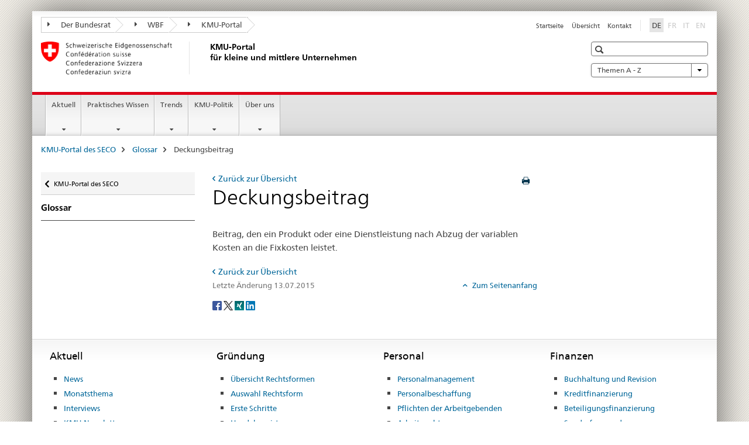

--- FILE ---
content_type: text/html;charset=utf-8
request_url: https://www.kmu.admin.ch/kmu/de/home/glossar/deckungsbeitrag.html
body_size: 10004
content:

<!DOCTYPE HTML>
<!--[if lt IE 7 ]> <html lang="de" class="no-js ie6 oldie"> <![endif]-->
<!--[if IE 7 ]> <html lang="de" class="no-js ie7 oldie"> <![endif]-->
<!--[if IE 8 ]> <html lang="de" class="no-js ie8 oldie"> <![endif]-->
<!--[if IE 9 ]> <html lang="de" class="no-js ie9"> <![endif]-->
<!--[if gt IE 9 ]><!--><html lang="de" class="no-js no-ie"> <!--<![endif]-->


    
<head>
    
    


	
	
		<title>Deckungsbeitrag</title>
	
	


<meta charset="utf-8" />
<meta http-equiv="X-UA-Compatible" content="IE=edge" />
<meta name="viewport" content="width=device-width, initial-scale=1.0" />
<meta http-equiv="cleartype" content="on" />


	<meta name="msapplication-TileColor" content="#ffffff"/>
	<meta name="msapplication-TileImage" content="/etc/designs/core/frontend/guidelines/img/ico/mstile-144x144.png"/>
	<meta name="msapplication-config" content="/etc/designs/core/frontend/guidelines/img/ico/browserconfig.xml"/>



	
	
		
	




	<meta name="google-site-verification" content="PM8whpCSn0ynG55rr-lfP3jyKlAEyrhYHl8oUOoLR80" />


<meta name="language" content="de" />
<meta name="author" content="KMU Portal" />




	<!-- current page in other languages -->
	
		<link rel="alternate" type="text/html" href="/kmu/de/home/glossar/deckungsbeitrag.html" hreflang="de" lang="de"/>
	




	<meta name="twitter:card" content="summary"/>
	
	
		<meta property="og:url" content="https://www.kmu.admin.ch/kmu/de/home/glossar/deckungsbeitrag.html"/>
	
	<meta property="og:type" content="article"/>
	
		<meta property="og:title" content="Deckungsbeitrag"/>
	
	
	






    









	<!--style type="text/css" id="antiClickjack">body{display:none !important;}</style-->
	<script type="text/javascript">

		var styleElement = document.createElement('STYLE');
		styleElement.setAttribute('id', 'antiClickjack');
		styleElement.setAttribute('type', 'text/css');
		styleElement.innerHTML = 'body {display:none !important;}';
		document.getElementsByTagName('HEAD')[0].appendChild(styleElement);

		if (self === top) {
			var antiClickjack = document.getElementById("antiClickjack");
			antiClickjack.parentNode.removeChild(antiClickjack);
		} else {
			top.location = self.location;
		}
	</script>




<script src="/etc.clientlibs/clientlibs/granite/jquery.min.js"></script>
<script src="/etc.clientlibs/clientlibs/granite/utils.min.js"></script>



	<script>
		Granite.I18n.init({
			locale: "de",
			urlPrefix: "/libs/cq/i18n/dict."
		});
	</script>



	<link rel="stylesheet" href="/etc/designs/core/frontend/guidelines.min.css" type="text/css">

	<link rel="stylesheet" href="/etc/designs/core/frontend/modules.min.css" type="text/css">

	
	<link rel="shortcut icon" href="/etc/designs/core/frontend/guidelines/img/ico/favicon.ico">
	<link rel="apple-touch-icon" sizes="57x57" href="/etc/designs/core/frontend/guidelines/img/ico/apple-touch-icon-57x57.png"/>
	<link rel="apple-touch-icon" sizes="114x114" href="/etc/designs/core/frontend/guidelines/img/ico/apple-touch-icon-114x114.png"/>
	<link rel="apple-touch-icon" sizes="72x72" href="/etc/designs/core/frontend/guidelines/img/ico/apple-touch-icon-72x72.png"/>
	<link rel="apple-touch-icon" sizes="144x144" href="/etc/designs/core/frontend/guidelines/img/ico/apple-touch-icon-144x144.png"/>
	<link rel="apple-touch-icon" sizes="60x60" href="/etc/designs/core/frontend/guidelines/img/ico/apple-touch-icon-60x60.png"/>
	<link rel="apple-touch-icon" sizes="120x120" href="/etc/designs/core/frontend/guidelines/img/ico/apple-touch-icon-120x120.png"/>
	<link rel="apple-touch-icon" sizes="76x76" href="/etc/designs/core/frontend/guidelines/img/ico/apple-touch-icon-76x76.png"/>
	<link rel="icon" type="image/png" href="/etc/designs/core/frontend/guidelines/img/ico/favicon-96x96.png" sizes="96x96"/>
	<link rel="icon" type="image/png" href="/etc/designs/core/frontend/guidelines/img/ico/favicon-16x16.png" sizes="16x16"/>
	<link rel="icon" type="image/png" href="/etc/designs/core/frontend/guidelines/img/ico/favicon-32x32.png" sizes="32x32"/>





	
	
	
		<script src="/dam/kmu/gtm/gtmheader.js"></script>
	
	



	<!--[if lt IE 9]>
		<script src="https://cdnjs.cloudflare.com/polyfill/v2/polyfill.js?version=4.8.0"></script>
	<![endif]-->



    



    
        

	

    

</head>


    

<body class="mod mod-layout   skin-layout-template-glossaryitem">

<div class="mod mod-homepage">
<ul class="access-keys" role="navigation">
    <li><a href="/kmu/de/home.html" accesskey="0">Homepage</a></li>
    
    <li><a href="#main-navigation" accesskey="1">Main navigation</a></li>
    
    
    <li><a href="#content" accesskey="2">Content area</a></li>
    
    
    <li><a href="#site-map" accesskey="3">Sitemap</a></li>
    
    
    <li><a href="#search-field" accesskey="4">Search</a></li>
    
</ul>
</div>

<!-- begin: container -->
<div class="container container-main">

    


<header style="background-size: cover; background-image:" role="banner">
	

	<div class="clearfix">
		
			


	



	<nav class="navbar treecrumb pull-left">

		
		
			<h2 class="sr-only">KMU Portal</h2>
		

		
			
				<ul class="nav navbar-nav">
				

						

						
						<li class="dropdown">
							
							
								
									<a id="federalAdministration-dropdown" href="#" aria-label="Der Bundesrat" class="dropdown-toggle" data-toggle="dropdown"><span class="icon icon--right"></span> Der Bundesrat</a>
								
								
							

							
								
								<ul class="dropdown-menu" role="menu" aria-labelledby="federalAdministration-dropdown">
									
										
										<li class="dropdown-header">
											
												
													<a href="https://www.admin.ch/gov/de/start.html" aria-label="Der Bundesrat admin.ch" target="_blank" title="">Der Bundesrat admin.ch</a>
												
												
											

											
											
												
													<ul>
														<li>
															
																
																
																
																	<a href="https://www.bk.admin.ch/bk/de/home.html" aria-label="BK: Schweizerische Bundeskanzlei" target="_blank" title=""> BK: Schweizerische Bundeskanzlei</a>
																
															
														</li>
													</ul>
												
											
												
													<ul>
														<li>
															
																
																
																
																	<a href="http://www.eda.admin.ch/" aria-label="EDA: Eidgenössisches Departement für auswärtige Angelegenheiten" target="_blank" title=""> EDA: Eidgenössisches Departement für auswärtige Angelegenheiten</a>
																
															
														</li>
													</ul>
												
											
												
													<ul>
														<li>
															
																
																
																
																	<a href="http://www.edi.admin.ch/" aria-label="EDI: Eidgenössisches Departement des Innern" target="_blank" title=""> EDI: Eidgenössisches Departement des Innern</a>
																
															
														</li>
													</ul>
												
											
												
													<ul>
														<li>
															
																
																
																
																	<a href="http://www.ejpd.admin.ch/" aria-label="EJPD: Eidgenössisches Justiz- und Polizeidepartement" target="_blank" title=""> EJPD: Eidgenössisches Justiz- und Polizeidepartement</a>
																
															
														</li>
													</ul>
												
											
												
													<ul>
														<li>
															
																
																
																
																	<a href="http://www.vbs.admin.ch/" aria-label="VBS: Eidgenössisches Departement für Verteidigung, Bevölkerungsschutz und Sport" target="_blank" title=""> VBS: Eidgenössisches Departement für Verteidigung, Bevölkerungsschutz und Sport</a>
																
															
														</li>
													</ul>
												
											
												
													<ul>
														<li>
															
																
																
																
																	<a href="https://www.efd.admin.ch/efd/de/home.html" aria-label="EFD: Eidgenössisches Finanzdepartement" target="_blank" title=""> EFD: Eidgenössisches Finanzdepartement</a>
																
															
														</li>
													</ul>
												
											
												
													<ul>
														<li>
															
																
																
																
																	<a href="https://www.wbf.admin.ch" aria-label="WBF: Eidgenössisches Departement für Wirtschaft, Bildung und Forschung" target="_blank" title=""> WBF: Eidgenössisches Departement für Wirtschaft, Bildung und Forschung</a>
																
															
														</li>
													</ul>
												
											
												
													<ul>
														<li>
															
																
																
																
																	<a href="https://www.uvek.admin.ch/uvek/de/home.html" aria-label="UVEK: Eidgenössisches Departement für Umwelt, Verkehr, Energie und Kommunikation" target="_blank" title=""> UVEK: Eidgenössisches Departement für Umwelt, Verkehr, Energie und Kommunikation</a>
																
															
														</li>
													</ul>
												
											
										</li>
									
								</ul>
							
						</li>
					

						

						
						<li class="dropdown">
							
							
								
									<a id="departement-dropdown" href="#" aria-label="WBF" class="dropdown-toggle" data-toggle="dropdown"><span class="icon icon--right"></span> WBF</a>
								
								
							

							
								
								<ul class="dropdown-menu" role="menu" aria-labelledby="departement-dropdown">
									
										
										<li class="dropdown-header">
											
												
													<a href="https://www.wbf.admin.ch" aria-label="WBF: Eidgenössisches Departement für Wirtschaft, Bildung und Forschung" target="_blank" title="">WBF: Eidgenössisches Departement für Wirtschaft, Bildung und Forschung</a>
												
												
											

											
											
												
													<ul>
														<li>
															
																
																
																
																	<a href="https://www.konsum.admin.ch/bfk/de/home.html" aria-label="BFK: Eidgenössisches Büro für Konsumentenfragen" target="_blank" title=""> BFK: Eidgenössisches Büro für Konsumentenfragen</a>
																
															
														</li>
													</ul>
												
											
												
													<ul>
														<li>
															
																
																
																
																	<a href="https://www.blw.admin.ch/blw/de/home.html" aria-label="BLW: Bundesamt für Landwirtschaft" target="_blank" title=""> BLW: Bundesamt für Landwirtschaft</a>
																
															
														</li>
													</ul>
												
											
												
													<ul>
														<li>
															
																
																
																
																	<a href="https://www.bwo.admin.ch/bwo/de/home.html" aria-label="BWO: Bundesamt für Wohnungswesen" target="_blank" title=""> BWO: Bundesamt für Wohnungswesen</a>
																
															
														</li>
													</ul>
												
											
												
													<ul>
														<li>
															
																
																
																
																	<a href="https://www.innosuisse.ch/inno/de/home.html" aria-label="Innosuisse - Schweizerische Agentur für Innovationsförderung" target="_blank" title=""> Innosuisse - Schweizerische Agentur für Innovationsförderung</a>
																
															
														</li>
													</ul>
												
											
												
													<ul>
														<li>
															
																
																
																
																	<a href="https://www.preisueberwacher.admin.ch/pue/de/home.html" aria-label="PUE: Preisüberwachung" target="_blank" title=""> PUE: Preisüberwachung</a>
																
															
														</li>
													</ul>
												
											
												
													<ul>
														<li>
															
																
																
																
																	<a href="https://www.sbfi.admin.ch/sbfi/de/home.html" aria-label="SBFI: Staatssekretariat für Bildung, Forschung und Innovation" target="_blank" title=""> SBFI: Staatssekretariat für Bildung, Forschung und Innovation</a>
																
															
														</li>
													</ul>
												
											
												
													<ul>
														<li>
															
																
																
																
																	<a href="https://www.seco.admin.ch/seco/de/home.html" aria-label="SECO: Staatssekretariat für Wirtschaft" target="_blank" title=""> SECO: Staatssekretariat für Wirtschaft</a>
																
															
														</li>
													</ul>
												
											
												
													<ul>
														<li>
															
																
																
																
																	<a href="https://www.weko.admin.ch/weko/de/home.html" aria-label="WEKO: Wettbewerbskommission" target="_blank" title=""> WEKO: Wettbewerbskommission</a>
																
															
														</li>
													</ul>
												
											
												
													<ul>
														<li>
															
																
																
																
																	<a href="https://www.zivi.admin.ch/zivi/de/home.html" aria-label="ZIVI: Vollzugsstelle für den Zivildienst" target="_blank" title=""> ZIVI: Vollzugsstelle für den Zivildienst</a>
																
															
														</li>
													</ul>
												
											
										</li>
									
								</ul>
							
						</li>
					

						

						
						<li class="dropdown">
							
							
								
									<a id="federalOffice-dropdown" href="#" aria-label="KMU-Portal" class="dropdown-toggle" data-toggle="dropdown"><span class="icon icon--right"></span> KMU-Portal</a>
								
								
							

							
								
								<ul class="dropdown-menu" role="menu" aria-labelledby="federalOffice-dropdown">
									
										
										<li class="dropdown-header">
											
												
													<a href="https://www.kmu.admin.ch" aria-label="KMU-Portal" target="_self" title="">KMU-Portal</a>
												
												
											

											
											
										</li>
									
								</ul>
							
						</li>
					
				</ul>
			
			
		
	</nav>




		

		
<!-- begin: metanav -->
<section class="nav-services clearfix">
	
	
		


	
	<h2>Deckungsbeitrag</h2>

	

		
		

		<nav class="nav-lang">
			<ul>
				
					<li>
						
							
								<a class="active" lang="de" title="Deutsch selected" aria-label="Deutsch selected">DE</a>
							
							
							
						
					</li>
				
					<li>
						
							
							
							
								<a class="disabled" lang="fr" title="Französisch" aria-label="Französisch">FR<span class="sr-only">disabled</span></a>
							
						
					</li>
				
					<li>
						
							
							
							
								<a class="disabled" lang="it" title="Italienisch" aria-label="Italienisch">IT<span class="sr-only">disabled</span></a>
							
						
					</li>
				
					<li>
						
							
							
							
								<a class="disabled" lang="en" title="Englisch" aria-label="Englisch">EN<span class="sr-only">disabled</span></a>
							
						
					</li>
				
			</ul>
		</nav>

	


		
		

    
        
            
            

                
                <h2 class="sr-only">Service navigation</h2>

                <nav class="nav-service">
                    <ul>
                        
                        
                            <li><a href="/kmu/de/home.html" title="Startseite" aria-label="Startseite" data-skipextcss="true">Startseite</a></li>
                        
                            <li><a href="/kmu/de/home/sitemap.html" title="&Uuml;bersicht" aria-label="&Uuml;bersicht" data-skipextcss="true">&Uuml;bersicht</a></li>
                        
                            <li><a href="/kmu/de/home/sitemap/kontakt.html" target="_blank" title="Kontakt" aria-label="Kontakt" data-skipextcss="true">Kontakt</a></li>
                        
                    </ul>
                </nav>

            
        
    


	
	
</section>
<!-- end: metanav -->

	</div>

	
		

	
	
		
<div class="mod mod-logo">
    
        
        
            
                <a href="/kmu/de/home.html" class="brand  hidden-xs" id="logo" title="KMU-Portal des SECO" aria-label="KMU-Portal des SECO">
                    
                        
                            <img src="/kmu/de/_jcr_content/logo/image.imagespooler.png/1573733579423/logo.png" alt="KMU-Portal"/>
                        
                        
                    
                    <h2 id="logo-desktop-departement">KMU-Portal <br/>f&uuml;r kleine und mittlere Unternehmen
                    </h2>
                </a>
                
            
        
    
</div>

	


	

 	
		


	



	
	
		

<div class="mod mod-searchfield">

	
		

		
			

			<!-- begin: sitesearch desktop-->
			<div class="mod mod-searchfield global-search global-search-standard">
				<form action="/kmu/de/home/suche.html" class="form-horizontal form-search pull-right">
					<h2 class="sr-only">Suche</h2>
					<label for="search-field" class="sr-only"></label>
					<input id="search-field" name="query" class="form-control search-field" type="text" placeholder=""/>
                    <button class="icon icon--search icon--before" tabindex="0" role="button">
                        <span class="sr-only"></span>
                    </button>
                    <button class="icon icon--close icon--after search-reset" tabindex="0" role="button"><span class="sr-only"></span></button>
					<div class="search-results">
						<div class="search-results-list"></div>
					</div>
				</form>
			</div>
			<!-- end: sitesearch desktop-->

		
	

</div>

	



	

	
		


	

<div class="mod mod-themes">
	

		<nav class="navbar yamm yamm--select ddl-to-modal">
			<h2 class="sr-only">Themen A - Z</h2>
			<ul>
				<!-- Init dropdown with the `pull-right` class if you want to have your Topics select on the right -->
				<li class="dropdown pull-right">
					<a href="#" class="dropdown-toggle" data-toggle="dropdown">
						Themen A - Z  <span class="icon icon--bottom"></span>
					</a>
					<!-- begin: flyout -->
					<ul class="dropdown-menu">
						<li>
							<!-- The `yamm-content` can contain any kind of content like tab, table, list, article... -->
							<div class="yamm-content container-fluid">

								
								<div class="row">
									<div class="col-sm-12">
										<button class="yamm-close btn btn-link icon icon--after icon--close pull-right">
											Schliessen
										</button>
									</div>
								</div>

								
				                <ul class="nav nav-tabs">
				                	
				                	
				                	
				                		<li><a href="#mf_glossary_tab" data-toggle="tab" data-url="/kmu/de/_jcr_content/themes.glossaryinit.html">Glossar</a></li>
				                	
				                </ul>

				                
				                <div class="tab-content">
								

								
								

								
								
									<div class="tab-pane" id="mf_glossary_tab"></div>
									<h2 class="sr-only visible-print-block">Glossar</h2>
										

								
								</div>
							</div>
						</li>
					</ul>
				</li>
			</ul>
		</nav>


</div>






	

 	


</header>



    


	
	
		

<div class="mod mod-mainnavigation">

	<!-- begin: mainnav -->
	<div class="nav-main yamm navbar" id="main-navigation">

		<h2 class="sr-only">
			Hauptnavigation
		</h2>

		
			


<!-- mobile mainnav buttonbar -->
 <section class="nav-mobile">
	<div class="table-row">
		<div class="nav-mobile-header">
			<div class="table-row">
				<span class="nav-mobile-logo">
					
						
							<img src="/kmu/de/_jcr_content/navigation/icon.imagespooler.png/1573674288725/swiss.png" alt="Schweizerwappen"/>
						
						
					
				</span>
				<h2>
					<a href="/kmu/de/home.html" title="KMU-Portal des SECO" aria-label="KMU-Portal des SECO">KMU Portal</a>
				</h2>
			</div>
		</div>
		<div class="table-cell dropdown">
			<a href="#" class="nav-mobile-menu dropdown-toggle" data-toggle="dropdown">
				<span class="icon icon--menu"></span>
			</a>
			<div class="drilldown dropdown-menu" role="menu">
				<div class="drilldown-container">
					<nav class="nav-page-list">
						
							<ul aria-controls="submenu">
								
									
									
										<li>
											
												
												
													<a href="/kmu/de/home/aktuell.html">Aktuell</a>
												
											
										</li>
									
								
							</ul>
						
							<ul aria-controls="submenu">
								
									
									
										<li>
											
												
												
													<a href="/kmu/de/home/praktisches-wissen.html">Praktisches Wissen</a>
												
											
										</li>
									
								
							</ul>
						
							<ul aria-controls="submenu">
								
									
									
										<li>
											
												
												
													<a href="/kmu/de/home/fakten-trends.html">Trends</a>
												
											
										</li>
									
								
							</ul>
						
							<ul aria-controls="submenu">
								
									
									
										<li>
											
												
												
													<a href="/kmu/de/home/kmu-politik.html">KMU-Politik</a>
												
											
										</li>
									
								
							</ul>
						
							<ul aria-controls="submenu">
								
									
									
										<li>
											
												
												
													<a href="/kmu/de/home/ueber-uns.html">Über uns </a>
												
											
										</li>
									
								
							</ul>
						

						<button class="yamm-close-bottom" aria-label="Schliessen">
							<span class="icon icon--top" aria-hidden="true"></span>
						</button>
					</nav>
				</div>
			</div>
		</div>
		<div class="table-cell dropdown">
			<a href="#" class="nav-mobile-menu dropdown-toggle" data-toggle="dropdown">
				<span class="icon icon--search"></span>
			</a>
			<div class="dropdown-menu" role="menu">
				
				



	
		


<div class="mod mod-searchfield">

    
        <div class="mod mod-searchfield global-search global-search-mobile">
            <form action="/kmu/de/home/suche.html" class="form  mod-searchfield-mobile" role="form">
                <h2 class="sr-only">Suche</h2>
                <label for="search-field-phone" class="sr-only">
                    
                </label>
                <input id="search-field-phone" name="query" class="search-input form-control" type="text" placeholder=""/>
                <button class="icon icon--search icon--before" tabindex="0" role="button">
                    <span class="sr-only"></span>
                </button>
                <button class="icon icon--close icon--after search-reset" tabindex="0" role="button"><span class="sr-only"></span></button>

                <div class="search-results">
                    <div class="search-results-list"></div>
                </div>
            </form>
        </div>
    

</div>

	
	


				
			</div>
		</div>
	</div>
</section>

		

		
		<ul class="nav navbar-nav" aria-controls="submenu">

			
			

				
                
				

				<li class="dropdown yamm-fw  ">
					
						
			      		
							<a href="/kmu/de/home/aktuell.html" aria-label="Aktuell" class="dropdown-toggle" data-toggle="dropdown" data-url="/kmu/de/home/aktuell/_jcr_content/par.html">Aktuell</a>
							
							<ul class="dropdown-menu" role="menu" aria-controls="submenu">
								<li>
									<div class="yamm-content container-fluid">
										<div class="row">
											<div class="col-sm-12">
												<button class="yamm-close btn btn-link icon icon--after icon--close pull-right">Schliessen</button>
											</div>
										</div>
										<div class="row">
											<div class="col-md-12 main-column">

											</div>
										</div>
										<br><br><br>
										<button class="yamm-close-bottom" aria-label="Schliessen"><span class="icon icon--top"></span></button>
									</div>
								</li>
							</ul>
						
					
				</li>
			

				
                
				

				<li class="dropdown yamm-fw  ">
					
						
			      		
							<a href="/kmu/de/home/praktisches-wissen.html" aria-label="Praktisches Wissen" class="dropdown-toggle" data-toggle="dropdown" data-url="/kmu/de/home/savoir-pratique/_jcr_content/par.html">Praktisches Wissen</a>
							
							<ul class="dropdown-menu" role="menu" aria-controls="submenu">
								<li>
									<div class="yamm-content container-fluid">
										<div class="row">
											<div class="col-sm-12">
												<button class="yamm-close btn btn-link icon icon--after icon--close pull-right">Schliessen</button>
											</div>
										</div>
										<div class="row">
											<div class="col-md-12 main-column">

											</div>
										</div>
										<br><br><br>
										<button class="yamm-close-bottom" aria-label="Schliessen"><span class="icon icon--top"></span></button>
									</div>
								</li>
							</ul>
						
					
				</li>
			

				
                
				

				<li class="dropdown yamm-fw  ">
					
						
			      		
							<a href="/kmu/de/home/fakten-trends.html" aria-label="Trends" class="dropdown-toggle" data-toggle="dropdown" data-url="/kmu/de/home/fakten-und-trends/_jcr_content/par.html">Trends</a>
							
							<ul class="dropdown-menu" role="menu" aria-controls="submenu">
								<li>
									<div class="yamm-content container-fluid">
										<div class="row">
											<div class="col-sm-12">
												<button class="yamm-close btn btn-link icon icon--after icon--close pull-right">Schliessen</button>
											</div>
										</div>
										<div class="row">
											<div class="col-md-12 main-column">

											</div>
										</div>
										<br><br><br>
										<button class="yamm-close-bottom" aria-label="Schliessen"><span class="icon icon--top"></span></button>
									</div>
								</li>
							</ul>
						
					
				</li>
			

				
                
				

				<li class="dropdown yamm-fw  ">
					
						
			      		
							<a href="/kmu/de/home/kmu-politik.html" aria-label="KMU-Politik" class="dropdown-toggle" data-toggle="dropdown" data-url="/kmu/de/home/politique-pme/_jcr_content/par.html">KMU-Politik</a>
							
							<ul class="dropdown-menu" role="menu" aria-controls="submenu">
								<li>
									<div class="yamm-content container-fluid">
										<div class="row">
											<div class="col-sm-12">
												<button class="yamm-close btn btn-link icon icon--after icon--close pull-right">Schliessen</button>
											</div>
										</div>
										<div class="row">
											<div class="col-md-12 main-column">

											</div>
										</div>
										<br><br><br>
										<button class="yamm-close-bottom" aria-label="Schliessen"><span class="icon icon--top"></span></button>
									</div>
								</li>
							</ul>
						
					
				</li>
			

				
                
				

				<li class="dropdown yamm-fw  ">
					
						
			      		
							<a href="/kmu/de/home/ueber-uns.html" aria-label="Über uns " class="dropdown-toggle" data-toggle="dropdown" data-url="/kmu/de/home/ueber-uns-test/_jcr_content/par.html">Über uns </a>
							
							<ul class="dropdown-menu" role="menu" aria-controls="submenu">
								<li>
									<div class="yamm-content container-fluid">
										<div class="row">
											<div class="col-sm-12">
												<button class="yamm-close btn btn-link icon icon--after icon--close pull-right">Schliessen</button>
											</div>
										</div>
										<div class="row">
											<div class="col-md-12 main-column">

											</div>
										</div>
										<br><br><br>
										<button class="yamm-close-bottom" aria-label="Schliessen"><span class="icon icon--top"></span></button>
									</div>
								</li>
							</ul>
						
					
				</li>
			
		</ul>
	</div>
</div>

	



    

<!-- begin: main -->
<div class="container-fluid hidden-xs">
	<div class="row">
		<div class="col-sm-12">
			
	


<div class="mod mod-breadcrumb">
	<h2 id="br1" class="sr-only">Breadcrumb</h2>
	<ol class="breadcrumb" role="menu" aria-labelledby="br1">
		
			<li><a href="/kmu/de/home.html" title="KMU-Portal des SECO" aria-label="KMU-Portal des SECO">KMU-Portal des SECO</a><span class="icon icon--greater"></span></li>
		
			<li><a href="/kmu/de/home/glossar.html" title="Glossar" aria-label="Glossar">Glossar</a><span class="icon icon--greater"></span></li>
		
		<li class="active" role="presentation">Deckungsbeitrag</li>
	</ol>
</div>

	
		</div>
	</div>
</div>



	
	
		<div class="container-fluid">
			

<div class="row">
    <div class="col-sm-4 col-md-3 drilldown">
        

<div class="mod mod-leftnavigation">

		<a href="#collapseSubNav" data-toggle="collapse" class="collapsed visible-xs">Unternavigation</a>
		<div class="drilldown-container">
			<nav class="nav-page-list">
				
					<a href="/kmu/de/home.html" class="icon icon--before icon--less visible-xs">Zurück</a>

					<a href="/kmu/de/home.html" class="icon icon--before icon--less"><span class="sr-only">Zurück zu </span>KMU-Portal des SECO</a>
				
				<ul>
					
						
							
							
								<li class="list-emphasis">
									<a href="/kmu/de/home/glossar.html">Glossar</a>
								</li>
							
						
					

					
					
					

					
				</ul>
			</nav>
		</div>

</div>

    </div>
    <div class="col-sm-8 col-md-9 main-column" id="content" role="main">
        <div class="row">
            <div class="col-md-8 main-content js-glossary-context">
                

<div class="visible-xs visible-sm">
	<p><a href="#context-sidebar" class="icon icon--before icon--root">Context sidebar</a></p>
</div>

<div class="contentHead">
	



<div class="mod mod-backtooverview">
	
		
			
				<a href="/kmu/de/home/glossar.html" class="icon icon--before icon--less hidden-print" title="Zur&uuml;ck zur &Uuml;bersicht" aria-label="Zur&uuml;ck zur &Uuml;bersicht">Zur&uuml;ck zur &Uuml;bersicht</a>
				
			
			
		
	
</div>


	
	


	
		<button type="button" class="btn btn-link pull-right" onclick="$.printPreview.printPreview()"><span class="icon icon--print"></span></button>
	
	




	
	

<div class="mod mod-contentpage">
    <h1 class="text-inline">Deckungsbeitrag</h1>
</div>

</div>	





<div class="mod mod-glossaryitem">
	
		
			
				<p>
					Beitrag, den ein Produkt oder eine Dienstleistung nach Abzug der variablen Kosten an die Fixkosten leistet.
				</p>
			
			

			
		
		
	
</div>





    
        
    



	






<div class="mod mod-backtooverview">
	
		
			
				<a href="/kmu/de/home/glossar.html" class="icon icon--before icon--less hidden-print" title="Zur&uuml;ck zur &Uuml;bersicht" aria-label="Zur&uuml;ck zur &Uuml;bersicht">Zur&uuml;ck zur &Uuml;bersicht</a>
				
			
			
		
	
</div>




<div class="clearfix">
	





	
	
		
	
	






	<p class="pull-left">
		
		

		
			<small>
				<span class="text-dimmed">Letzte Änderung&nbsp;13.07.2015</span>
			</small>
		
	</p>


	
	


	<p class="pull-right">
		<small>
			
				<a href="#" class="icon icon--before icon--power hidden-print">
					Zum Seitenanfang
				</a>
			
		</small>
	</p>
 
</div>


	
		


	

	
<div class="mod mod-socialshare">
	

	<div class="social-sharing" aria-labelledby="social_share">
		<label id="social_share" class="sr-only">Social share</label>
		
			<a href="#" aria-label="Facebook" data-analytics="facebook" onclick="window.open('https://www.facebook.com/sharer/sharer.php?u='+encodeURIComponent(location.href), 'share-dialog', 'width=626,height=436'); return false;">
				<img src="/etc/designs/core/frontend/guidelines/img/FB-f-Logo__blue_29.png" width="16px" height="16px" alt="facebook">
			</a>
		
		
		
			<a href="#" aria-label="Twitter" data-analytics="twitter" onclick="window.open('http://twitter.com/share?text='+encodeURIComponent('Deckungsbeitrag')+'&url='+encodeURIComponent(location.href), 'share-dialog', 'width=626,height=436'); return false;">
				<img src="/etc/designs/core/frontend/guidelines/img/Twitter_logo_blue.png" width="16px" height="16px" alt="Twitter">
			</a>
		

		
			<a href="#" aria-label="Xing" data-analytics="xing" onclick="window.open('https://www.xing.com/spi/shares/new?url='+encodeURIComponent(location.href), 'share-dialog', 'width=600,height=450'); return false;">
				<img src="/etc/designs/core/frontend/assets/img/ico-xing.png" width="16px" height="16px" alt="Xing"/>
			</a>
		

		
			<a href="#" aria-label="LinkedIn" data-analytics="linkedin" onclick="window.open('https://www.linkedin.com/shareArticle?mini=true&url='+encodeURIComponent(location.href), 'share-dialog', 'width=600,height=450'); return false;">
				<img src="/etc/designs/core/frontend/assets/img/ico-linkedin.png" width="16px" height="16px" alt=""/>
			</a>
		
	</div>
</div>

	
	

	

            </div>
            <div class="col-md-4">
                


<div class="context-column">
	
		
			<a name="context-sidebar"></a>
						
		





	
		
		
			<div class="mod mod-contactbox">
				
					
						
					
					
				
			</div>
		
	


	
	
		



	<div class="mod mod-basket">
		<aside class="cart">
			<h4>
				Warenkorb
			</h4>
			<ul class="list-unstyled order-list js-order-list">
			</ul>
			
		</aside>
		<script type="text/template" id="order-list-template">
			{{ for(var i=0,item;i<data.length;i++) {
				index = i+1; item = data[i];
			}}
				<li class="clearfix" id="{{= item.id }}">
					<span class="pull-left">{{= item.quantity }}x {{= item.productTitle }}</span>
					<a class="storage-delete pull-right" href="#">
						<span class="icon icon--after icon--trash"></span>
					</a>
					<input type="hidden" name="order_{{= index }}_productTitle" value="{{= item.productTitle }}" />
					<input type="hidden" name="order_{{= index }}_quantity" value="{{= item.quantity }}" />
					<input type="hidden" name="order_{{= index }}_productId" value="{{= item.productId }}" />
					<input type="text" name="genericKeyValueParameter" value="{{= item.productTitle + "##" }}{{= item.quantity }}x" />
				</li>
			{{ } }}
		</script>
	</div>

	
	
	

	


    
        
    



</div>

            </div>
        </div>
    </div>

</div>

		</div>
	

<!-- end: main -->


    <span class="visible-print">https://www.kmu.admin.ch/content/kmu/de/home/glossar/deckungsbeitrag.html</span>

    
<footer role="contentinfo">
	<h2 class="sr-only">Footer</h2>

  

  
	<a name="context-sidebar"></a>
  

  
  

  	

    
        
            <div class="container-fluid footer-service">
                <h3>KMU Portal</h3>
                <nav>
                    <ul>
                        
                        
                            <li><a href="/kmu/de/home.html" title="Startseite" aria-label="Startseite">Startseite</a></li>
                        
                            <li><a href="/kmu/de/home/sitemap.html" title="&Uuml;bersicht" aria-label="&Uuml;bersicht">&Uuml;bersicht</a></li>
                        
                            <li><a href="/kmu/de/home/sitemap/kontakt.html" target="_blank" title="Kontakt" aria-label="Kontakt">Kontakt</a></li>
                        
                    </ul>
                </nav>
            </div>
        
    



	

    	
			
			
				
					
<div class="site-map">
	<h2 class="sr-only">Footer</h2>

	<a href="#site-map" data-target="#site-map" data-toggle="collapse" class="site-map-toggle collapsed">Sitemap</a>

	<div class="container-fluid" id="site-map">
		<div class="col-sm-6 col-md-3">
			


<div class="mod mod-linklist">
	
	



	
		
		
			
				
					
						
					
					
				

				
					
					
						<h3>Aktuell</h3>
					
				

			
			
			
				
				
					<ul >
						
							<li>
								
									
										<a href="/kmu/de/home/aktuell/news.html" title="News" aria-label="News" data-skipextcss="true">News</a>
									
									
								
							</li>
						
							<li>
								
									
										<a href="/kmu/de/home/aktuell/monatsthema.html" title="Monatsthema" aria-label="Monatsthema" data-skipextcss="true">Monatsthema</a>
									
									
								
							</li>
						
							<li>
								
									
										<a href="/kmu/de/home/aktuell/interviews.html" title="Interviews" aria-label="Interviews" data-skipextcss="true">Interviews</a>
									
									
								
							</li>
						
							<li>
								
									
										<a href="/kmu/de/home/aktuell/kmu-newsletter.html" title="KMU-Newsletter" aria-label="KMU-Newsletter" data-skipextcss="true">KMU-Newsletter</a>
									
									
								
							</li>
						
							<li>
								
									
										<a href="/kmu/de/home/aktuell/veranstaltungskalender.html" title="Veranstaltungskalender" aria-label="Veranstaltungskalender" data-skipextcss="true">Veranstaltungskalender</a>
									
									
								
							</li>
						
							<li>
								
									
										<a href="/kmu/de/home/aktuell/gesetzesaenderungen.html" title="Gesetzes&auml;nderungen" aria-label="Gesetzes&auml;nderungen" data-skipextcss="true">Gesetzes&auml;nderungen</a>
									
									
								
							</li>
						
					</ul>
				
			
			
		
	



	
</div>

		</div>
		<div class="col-sm-6 col-md-3">
			


<div class="mod mod-linklist">
	
	



	
		
		
			
				
					
						
					
					
				

				
					
					
						<h3>Gründung</h3>
					
				

			
			
			
				
				
					<ul >
						
							<li>
								
									
										<a href="/kmu/de/home/praktisches-wissen/kmu-gruenden/uebersicht-rechtsformen.html" title="&Uuml;bersicht Rechtsformen " aria-label="&Uuml;bersicht Rechtsformen " data-skipextcss="true">&Uuml;bersicht Rechtsformen </a>
									
									
								
							</li>
						
							<li>
								
									
										<a href="/kmu/de/home/praktisches-wissen/kmu-gruenden/firmengruendung/auswahl-rechtsform.html" title="Auswahl Rechtsform" aria-label="Auswahl Rechtsform" data-skipextcss="true">Auswahl Rechtsform</a>
									
									
								
							</li>
						
							<li>
								
									
										<a href="/kmu/de/home/praktisches-wissen/kmu-gruenden/firmengruendung/erste-schritte.html" title="Erste Schritte" aria-label="Erste Schritte" data-skipextcss="true">Erste Schritte</a>
									
									
								
							</li>
						
							<li>
								
									
										<a href="/kmu/de/home/praktisches-wissen/kmu-gruenden/firmengruendung/handelsregister.html" title="Handelsregister" aria-label="Handelsregister" data-skipextcss="true">Handelsregister</a>
									
									
								
							</li>
						
							<li>
								
									
										<a href="/kmu/de/home/praktisches-wissen/kmu-gruenden/firmengruendung/erste-schritte/gut-geplanter-start/businessplan.html" title="Businessplan" aria-label="Businessplan" data-skipextcss="true">Businessplan</a>
									
									
								
							</li>
						
							<li>
								
									
										<a href="/kmu/de/home/praktisches-wissen/kmu-gruenden/firmengruendung/auslaendische-staatsangehoerige.html" title="Firmengr&uuml;ndung durch ausl&auml;ndische Staatsangeh&ouml;rige" aria-label="Firmengr&uuml;ndung durch ausl&auml;ndische Staatsangeh&ouml;rige" data-skipextcss="true">Firmengr&uuml;ndung durch ausl&auml;ndische Staatsangeh&ouml;rige</a>
									
									
								
							</li>
						
					</ul>
				
			
			
		
	



	
</div>

		</div>
		<div class="col-sm-6 col-md-3">
			


<div class="mod mod-linklist">
	
	



	
		
		
			
				
					
						
					
					
				

				
					
					
						<h3>Personal</h3>
					
				

			
			
			
				
				
					<ul >
						
							<li>
								
									
										<a href="/kmu/de/home/praktisches-wissen/personal/personalmanagement.html" title="Personalmanagement" aria-label="Personalmanagement" data-skipextcss="true">Personalmanagement</a>
									
									
								
							</li>
						
							<li>
								
									
										<a href="/kmu/de/home/praktisches-wissen/personal/personalmanagement/personalbeschaffung.html" title="Personalbeschaffung" aria-label="Personalbeschaffung" data-skipextcss="true">Personalbeschaffung</a>
									
									
								
							</li>
						
							<li>
								
									
										<a href="/kmu/de/home/praktisches-wissen/personal/personalmanagement/pflichten-der-arbeitgebenden.html" title="Pflichten der Arbeitgebenden" aria-label="Pflichten der Arbeitgebenden" data-skipextcss="true">Pflichten der Arbeitgebenden</a>
									
									
								
							</li>
						
							<li>
								
									
										<a href="/kmu/de/home/praktisches-wissen/personal/arbeitsrecht.html" title="Arbeitsrecht" aria-label="Arbeitsrecht" data-skipextcss="true">Arbeitsrecht</a>
									
									
								
							</li>
						
							<li>
								
									
										<a href="/kmu/de/home/praktisches-wissen/personal/gesundheit-und-sicherheit.html" title="Gesundheit und Sicherheit" aria-label="Gesundheit und Sicherheit" data-skipextcss="true">Gesundheit und Sicherheit</a>
									
									
								
							</li>
						
					</ul>
				
			
			
		
	



	
</div>

		</div>
		<div class="col-sm-6 col-md-3">
			


<div class="mod mod-linklist">
	
	



	
		
		
			
				
					
						
					
					
				

				
					
					
						<h3>Finanzen</h3>
					
				

			
			
			
				
				
					<ul >
						
							<li>
								
									
										<a href="/kmu/de/home/praktisches-wissen/finanzielles/buchhaltung-und-revision.html" title="Buchhaltung und Revision" aria-label="Buchhaltung und Revision" data-skipextcss="true">Buchhaltung und Revision</a>
									
									
								
							</li>
						
							<li>
								
									
										<a href="/kmu/de/home/praktisches-wissen/finanzielles/finanzierung/kreditfinanzierung.html" title="Kreditfinanzierung" aria-label="Kreditfinanzierung" data-skipextcss="true">Kreditfinanzierung</a>
									
									
								
							</li>
						
							<li>
								
									
										<a href="/kmu/de/home/praktisches-wissen/finanzielles/finanzierung/beteiligungsfinanzierung.html" title="Beteiligungsfinanzierung" aria-label="Beteiligungsfinanzierung" data-skipextcss="true">Beteiligungsfinanzierung</a>
									
									
								
							</li>
						
							<li>
								
									
										<a href="/kmu/de/home/praktisches-wissen/finanzielles/finanzierung/sonderformen-der-aussenfinanzierung-.html" title="Sonderformen der Aussenfinanzierung" aria-label="Sonderformen der Aussenfinanzierung" data-skipextcss="true">Sonderformen der Aussenfinanzierung</a>
									
									
								
							</li>
						
							<li>
								
									
										<a href="/kmu/de/home/praktisches-wissen/finanzielles/steuern.html" title="Steuern" aria-label="Steuern" data-skipextcss="true">Steuern</a>
									
									
								
							</li>
						
							<li>
								
									
										<a href="/kmu/de/home/praktisches-wissen/finanzielles/risikomanagement.html" title="Risikomanagement" aria-label="Risikomanagement" data-skipextcss="true">Risikomanagement</a>
									
									
								
							</li>
						
					</ul>
				
			
			
		
	



	
</div>

		</div>
		<div class="col-sm-6 col-md-3">
			


<div class="mod mod-linklist">
	
	



	
		
		
			
				
					
						
					
					
				

				
					
					
						<h3>Nachfolge</h3>
					
				

			
			
			
				
				
					<ul >
						
							<li>
								
									
										<a href="/kmu/de/home/praktisches-wissen/nachfolge-betriebseinstellung/uebertragung-des-unternehmens/uebernahme-eines-unternehmens.html" title="&Uuml;bernahme eines Unternehmens" aria-label="&Uuml;bernahme eines Unternehmens" data-skipextcss="true">&Uuml;bernahme eines Unternehmens</a>
									
									
								
							</li>
						
							<li>
								
									
										<a href="/kmu/de/home/praktisches-wissen/nachfolge-betriebseinstellung/uebertragung-des-unternehmens/uebergabe-eines-unternehmens.html" title="&Uuml;bergabe eines Unternehmens" aria-label="&Uuml;bergabe eines Unternehmens" data-skipextcss="true">&Uuml;bergabe eines Unternehmens</a>
									
									
								
							</li>
						
							<li>
								
									
										<a href="/kmu/de/home/praktisches-wissen/nachfolge-betriebseinstellung/uebertragung-des-unternehmens/unternehmensbewertung.html" title="Unternehmensbewertung" aria-label="Unternehmensbewertung" data-skipextcss="true">Unternehmensbewertung</a>
									
									
								
							</li>
						
							<li>
								
									
										<a href="/kmu/de/home/praktisches-wissen/nachfolge-betriebseinstellung/ende-des-unternehmens.html" title="Ende des Unternehmens" aria-label="Ende des Unternehmens" data-skipextcss="true">Ende des Unternehmens</a>
									
									
								
							</li>
						
					</ul>
				
			
			
		
	



	
</div>

		</div>
		<div class="col-sm-6 col-md-3">
			


<div class="mod mod-linklist">
	
	



	
		
		
			
				
					
						
					
					
				

				
					
					
						<h3>Betrieb</h3>
					
				

			
			
			
				
				
					<ul >
						
							<li>
								
									
										<a href="/kmu/de/home/praktisches-wissen/kmu-betreiben/geistiges-eigentum.html" title="Geistiges Eigentum" aria-label="Geistiges Eigentum" data-skipextcss="true">Geistiges Eigentum</a>
									
									
								
							</li>
						
							<li>
								
									
										<a href="/kmu/de/home/praktisches-wissen/kmu-betreiben/e-commerce.html" title="E-commerce" aria-label="E-commerce" data-skipextcss="true">E-commerce</a>
									
									
								
							</li>
						
							<li>
								
									
										<a href="/kmu/de/home/praktisches-wissen/kmu-betreiben/marketing.html" title="Marketing" aria-label="Marketing" data-skipextcss="true">Marketing</a>
									
									
								
							</li>
						
							<li>
								
									
										<a href="/kmu/de/home/praktisches-wissen/kmu-betreiben/soziale-netzwerke.html" title="Soziale Netzwerke" aria-label="Soziale Netzwerke" data-skipextcss="true">Soziale Netzwerke</a>
									
									
								
							</li>
						
							<li>
								
									
										<a href="/kmu/de/home/praktisches-wissen/kmu-betreiben/infrastruktur-und-it.html" title="Infrastruktur und IT" aria-label="Infrastruktur und IT" data-skipextcss="true">Infrastruktur und IT</a>
									
									
								
							</li>
						
							<li>
								
									
										<a href="/kmu/de/home/praktisches-wissen/kmu-betreiben/oeffentliche-auftraege.html" title="&Ouml;ffentliche Auftr&auml;ge" aria-label="&Ouml;ffentliche Auftr&auml;ge" data-skipextcss="true">&Ouml;ffentliche Auftr&auml;ge</a>
									
									
								
							</li>
						
					</ul>
				
			
			
		
	



	
</div>

		</div>
		<div class="col-sm-6 col-md-3">
			


<div class="mod mod-linklist">
	
	



	
		
		
			
				
					
						
					
					
				

				
					
					
						<h3>Trends</h3>
					
				

			
			
			
				
				
					<ul >
						
							<li>
								
									
										<a href="/kmu/de/home/fakten-trends/infrastructure-de-securite-ti.html" title="Cybersicherheit" aria-label="Cybersicherheit" data-skipextcss="true">Cybersicherheit</a>
									
									
								
							</li>
						
							<li>
								
									
										<a href="/kmu/de/home/fakten-trends/digitalisierung.html" title="Digitalisierung" aria-label="Digitalisierung" data-skipextcss="true">Digitalisierung</a>
									
									
								
							</li>
						
							<li>
								
									
										<a href="/kmu/de/home/fakten-trends/big-data.html" title="Big Data " aria-label="Big Data " data-skipextcss="true">Big Data </a>
									
									
								
							</li>
						
							<li>
								
									
										<a href="/kmu/de/home/fakten-trends/blockchain.html" title="Blockchain " aria-label="Blockchain " data-skipextcss="true">Blockchain </a>
									
									
								
							</li>
						
							<li>
								
									
										<a href="/kmu/de/home/fakten-trends/internet-of-things.html" title="Internet der Dinge (IoT)" aria-label="Internet der Dinge (IoT)" data-skipextcss="true">Internet der Dinge (IoT)</a>
									
									
								
							</li>
						
							<li>
								
									
										<a href="/kmu/de/home/fakten-trends/corporate-social-responsibility-csr.html" title="Corporate Social Responsibility (CSR)" aria-label="Corporate Social Responsibility (CSR)" data-skipextcss="true">Corporate Social Responsibility (CSR)</a>
									
									
								
							</li>
						
					</ul>
				
			
			
		
	



	
</div>

		</div>
		<div class="col-sm-6 col-md-3">
			


<div class="mod mod-linklist">
	
	



	
		
		
			
				
					
						
					
					
				

				
					
					
						<h3>Aussenhandel</h3>
					
				

			
			
			
				
				
					<ul >
						
							<li>
								
									
										<a href="/kmu/de/home/praktisches-wissen/import-export/import-fuer-kmu.html" title="Import f&uuml;r KMU" aria-label="Import f&uuml;r KMU" data-skipextcss="true">Import f&uuml;r KMU</a>
									
									
								
							</li>
						
							<li>
								
									
										<a href="/kmu/de/home/praktisches-wissen/import-export/export-fuer-kmu.html" title="Export f&uuml;r KMU" aria-label="Export f&uuml;r KMU" data-skipextcss="true">Export f&uuml;r KMU</a>
									
									
								
							</li>
						
							<li>
								
									
										<a href="/kmu/de/home/praktisches-wissen/import-export/wahl-des-partnerlands-fuer-den-aussenhandel.html" title="Wahl des Partnerlands f&uuml;r den Aussenhandel" aria-label="Wahl des Partnerlands f&uuml;r den Aussenhandel" data-skipextcss="true">Wahl des Partnerlands f&uuml;r den Aussenhandel</a>
									
									
								
							</li>
						
							<li>
								
									
										<a href="/kmu/de/home/praktisches-wissen/import-export/kreation-einer-tochtergesellschaft-im-ausland.html" title="Aufbau einer Tochtergesellschaft im Ausland" aria-label="Aufbau einer Tochtergesellschaft im Ausland" data-skipextcss="true">Aufbau einer Tochtergesellschaft im Ausland</a>
									
									
								
							</li>
						
							<li>
								
									
										<a href="/kmu/de/home/praktisches-wissen/import-export/switzerland-global-enterprise.html" title="Switzerland Global Enterprise" aria-label="Switzerland Global Enterprise" data-skipextcss="true">Switzerland Global Enterprise</a>
									
									
								
							</li>
						
					</ul>
				
			
			
		
	



	
</div>

		</div>
	</div>
</div>
				
			
		
    


  	<div class="container-fluid">
  		
	


	
		
			
				<h3>Informiert bleiben</h3>
			

			<nav class="links-social" aria-labelledby="social_media">
				<label id="social_media" class="sr-only">Social media links</label>
				<ul>
					
						<li><a href="/kmu/de/home/aktuell/kmu-newsletter/informationen.html" class="icon icon--before  icon icon--before icon--message" target="_blank" title="KMU-Newsletter abonnieren" aria-label="KMU-Newsletter abonnieren">KMU-Newsletter abonnieren</a></li>
					
						<li><a href="https://www.linkedin.com/company/easygovswiss/" class="icon icon--before  icon icon--before fa fa-linkedin" target="_blank" aria-label="Linkedin EasyGov und KMU-Portal" title="">Linkedin EasyGov und KMU-Portal</a></li>
					
						<li><a href="https://www.facebook.com/EasyGov.swiss/" class="icon icon--before  icon icon--before icon--facebook" target="_blank" aria-label="Facebook EasyGov und KMU-Portal" title="">Facebook EasyGov und KMU-Portal</a></li>
					
				</ul>
			</nav>
		
		
	



		
	

<div class="mod mod-cobranding">
    
        
            
        
        
    
</div>




  		<!-- begin: logo phone -->
		
			
			

	
		
<div class="mod mod-logo">
	
	
		
			<hr class="footer-line visible-xs">
			<img src="/kmu/de/_jcr_content/logo/image.imagespooler.png/1573733579423/logo.png" class="visible-xs" alt="KMU-Portal"/>
		
		
	
	
</div>
	
	


			
		
	 	<!-- end: logo phone -->
  	</div>

    

<div class="footer-address">
	

	<span class="hidden-xs">KMU Portal</span>


	

	
		
			<nav class="pull-right">
				<ul>
					
						<li><a href="https://www.admin.ch/gov/de/start/rechtliches.html" target="_blank" aria-label="Rechtliches" title="">Rechtliches</a></li>
					
						<li><a href="/kmu/de/home/sitemap/impressum.html" target="_blank" title="Impressum" aria-label="Impressum" data-skipextcss="true">Impressum</a></li>
					
						<li><a href="/kmu/de/home/sitemap/kontakt.html" title="Kontakt" aria-label="Kontakt" data-skipextcss="true">Kontakt</a></li>
					
				</ul>
			</nav>
		
		
	


</div>


  
  

</footer>        


    <div class="modal" id="nav_modal_rnd">
        <!-- modal -->
    </div>

</div>
<!-- end: container -->



<script src="/etc.clientlibs/clientlibs/granite/jquery/granite/csrf.min.js"></script>
<script src="/etc/clientlibs/granite/jquery/granite/csrf.min.js"></script>



	<script type="text/javascript" src="/etc/designs/core/frontend/modules.js"></script>



	
	
	
		<script src="/dam/kmu/gtm/gtmbody.js"></script>
	
	
	
	
		<script src="/dam/kmu/scripts/siteimprove_analytics.js"></script>
	
	



	





	<!-- [base64] -->





 
	




	<!-- Matomo -->
<script type="text/javascript">
  var _paq = window._paq || [];
  /* tracker methods like "setCustomDimension" should be called before "trackPageView" */
  _paq.push(['trackPageView']);
  _paq.push(['enableLinkTracking']);
  (function() {
    var u="https://analytics.bit.admin.ch/";
    _paq.push(['setTrackerUrl', u+'matomo.php']);
    _paq.push(['setSiteId', '25']);
    var d=document, g=d.createElement('script'), s=d.getElementsByTagName('script')[0];
    g.type='text/javascript'; g.async=true; g.defer=true; g.src=u+'matomo.js'; s.parentNode.insertBefore(g,s);
  })();
</script>
<!-- End Matomo Code -->






</body>

    

</html>


--- FILE ---
content_type: text/html;charset=utf-8
request_url: https://www.kmu.admin.ch/kmu/de/home/politique-pme/_jcr_content/par.html
body_size: 1716
content:

<div class="mod mod-text">
    
        
        
            <article class="clearfix">
                
                    <h2>KMU-Politik</h2>
<p>  <b>Unternehmen werden vom Bund aktiv unterstützt. In dieser Rubrik werden die verschiedenen Initiativen der Schweizer KMU-Politik vorgestellt.</b></p>

                
                
            </article>
        
    
</div>



	<div class="mod mod-teaserlist" id="" data-connectors="teaserList_6a87ef6426826804644c90073f1c811f" data-paging-enabled="false">
		
		
		
		




    
<input class="add-param" type="hidden" name="_charset_" value="UTF-8" />
<input type="hidden" class="add-param" name="teaserlistid" value="teaserList_6a87ef6426826804644c90073f1c811f" aria-hidden="true">
<input type="hidden" class="add-param" name="fulltext" value="" aria-hidden="true">
<input type="hidden" class="add-param" name="datefrom" value="" aria-hidden="true">
<input type="hidden" class="add-param" name="dateto" value="" aria-hidden="true">
<input type="hidden" class="add-param" name="tags" value="" aria-hidden="true">



    
    
        
            <div class="row">
            
                
                <div class="col-md-3 col-sm-6">
                
                <div class="mod mod-teaser clearfix ">
                

                
                
                
                    
                        <h3>
                        <a href="/kmu/de/home/kmu-politik/administrative-entlastung.html" title="Administrative Entlastung" aria-label="Administrative Entlastung" data-skipextcss="true">Administrative Entlastung</a>
                        </h3>
                    
                    
                

                
                
                    <div class="wrapper">
                        <div>Zu viel B&uuml;rokratie schadet den Unternehmen. Das KMU-Portal stellt die Initiativen des Bundes vor, die dem Abbau administrativer H&uuml;rden dienen.</div>
                    </div>
                
                
                </div>
                </div>
            
                
                <div class="col-md-3 col-sm-6">
                
                <div class="mod mod-teaser clearfix ">
                

                
                
                
                    
                        <h3>
                        <a href="/kmu/de/home/kmu-politik/ausbau-des-e-governments.html" title="Ausbau des E-Governments" aria-label="Ausbau des E-Governments" data-skipextcss="true">Ausbau des E-Governments</a>
                        </h3>
                    
                    
                

                
                
                    <div class="wrapper">
                        <div>E-Government bedeutet f&uuml;r Unternehmen eine erhebliche Zeitersparnis. Das KMU-Portal stellt die Online-Dienste des Bundes vor.</div>
                    </div>
                
                
                </div>
                </div>
            
                
                <div class="col-md-3 col-sm-6">
                
                <div class="mod mod-teaser clearfix ">
                

                
                
                
                    
                        <h3>
                        <a href="/kmu/de/home/kmu-politik/foerderung-von-innovationen.html" title="F&ouml;rderung von Innovationen" aria-label="F&ouml;rderung von Innovationen" data-skipextcss="true">F&ouml;rderung von Innovationen</a>
                        </h3>
                    
                    
                

                
                
                    <div class="wrapper">
                        <div>Der Bund leistet &uuml;ber Innosuisse, die Agentur f&uuml;r Innovationsf&ouml;rderung, eine aktive Unterst&uuml;tzung f&uuml;r neue Ideen in Unternehmen.</div>
                    </div>
                
                
                </div>
                </div>
            
                
                <div class="col-md-3 col-sm-6">
                
                <div class="mod mod-teaser clearfix ">
                

                
                
                
                    
                        <h3>
                        <a href="/kmu/de/home/kmu-politik/zugang-zu-kapital.html" title="Leichterer Zugang zu Kapital" aria-label="Leichterer Zugang zu Kapital" data-skipextcss="true">Leichterer Zugang zu Kapital</a>
                        </h3>
                    
                    
                

                
                
                    <div class="wrapper">
                        <div>Fehlt f&uuml;r die Firmengr&uuml;ndung das Geld? Das KMU-Portal stellt die verschiedenen vom Bund gef&ouml;rderten Finanzierungssysteme vor.</div>
                    </div>
                
                
                </div>
                </div>
            
            </div>
        
            <div class="row">
            
                
                <div class="col-md-3 col-sm-6">
                
                <div class="mod mod-teaser clearfix ">
                

                
                
                
                    
                        <h3>
                        <a href="/kmu/de/home/kmu-politik/foerderung-des-exportgeschaefts.html" title="F&ouml;rderung des Exportgesch&auml;fts" aria-label="F&ouml;rderung des Exportgesch&auml;fts" data-skipextcss="true">F&ouml;rderung des Exportgesch&auml;fts</a>
                        </h3>
                    
                    
                

                
                
                    <div class="wrapper">
                        <div>Das KMU-Portal stellt die Switzerland Global Enterprise (SGE) vor, die den KMU hilft, ihre Auslandsums&auml;tze zu steigern.</div>
                    </div>
                
                
                </div>
                </div>
            
                
                <div class="col-md-3 col-sm-6">
                
                <div class="mod mod-teaser clearfix ">
                

                
                
                
                    
                        <h3>
                        <a href="/kmu/de/home/kmu-politik/exportrisiken.html" title="Absicherung der Exportrisiken" aria-label="Absicherung der Exportrisiken" data-skipextcss="true">Absicherung der Exportrisiken</a>
                        </h3>
                    
                    
                

                
                
                    <div class="wrapper">
                        <div>Der Verkauf von Produkten ins Ausland ist nicht ungef&auml;hrlich. Das KMU-Portal stellt die Schweizerische Exportrisikoversicherung vor.</div>
                    </div>
                
                
                </div>
                </div>
            
                
                <div class="col-md-3 col-sm-6">
                
                <div class="mod mod-teaser clearfix ">
                

                
                
                
                    
                        <h3>
                        <a href="/kmu/de/home/kmu-politik/berufsbildung.html" title="Berufsbildung in der Schweiz" aria-label="Berufsbildung in der Schweiz" data-skipextcss="true">Berufsbildung in der Schweiz</a>
                        </h3>
                    
                    
                

                
                
                    <div class="wrapper">
                        <div>Die Schweizer KMU brauchen qualifizierte Arbeitskr&auml;fte. Das KMU-Portal erkl&auml;rt, auf welche Weise der Bund die Berufsbildung unterst&uuml;tzt.</div>
                    </div>
                
                
                </div>
                </div>
            
                
                <div class="col-md-3 col-sm-6">
                
                <div class="mod mod-teaser clearfix ">
                

                
                
                
                    
                        <h3>
                        <a href="/kmu/de/home/kmu-politik/vereinbarkeit-von-beruf-und-familie.html" title="Vereinbarkeit von Beruf und Familie" aria-label="Vereinbarkeit von Beruf und Familie" data-skipextcss="true">Vereinbarkeit von Beruf und Familie</a>
                        </h3>
                    
                    
                

                
                
                    <div class="wrapper">
                        <div>Unternehmen profitieren davon, wenn sie die Bed&uuml;rfnisse von Familien ber&uuml;cksichtigen. Das KMU-Portal bietet Hilfen f&uuml;r eine flexible Personalpolitik.</div>
                    </div>
                
                
                </div>
                </div>
            
            </div>
        
    





		
	</div>



<div class="mod mod-separator">
	<hr/>
</div>


    
        
    


